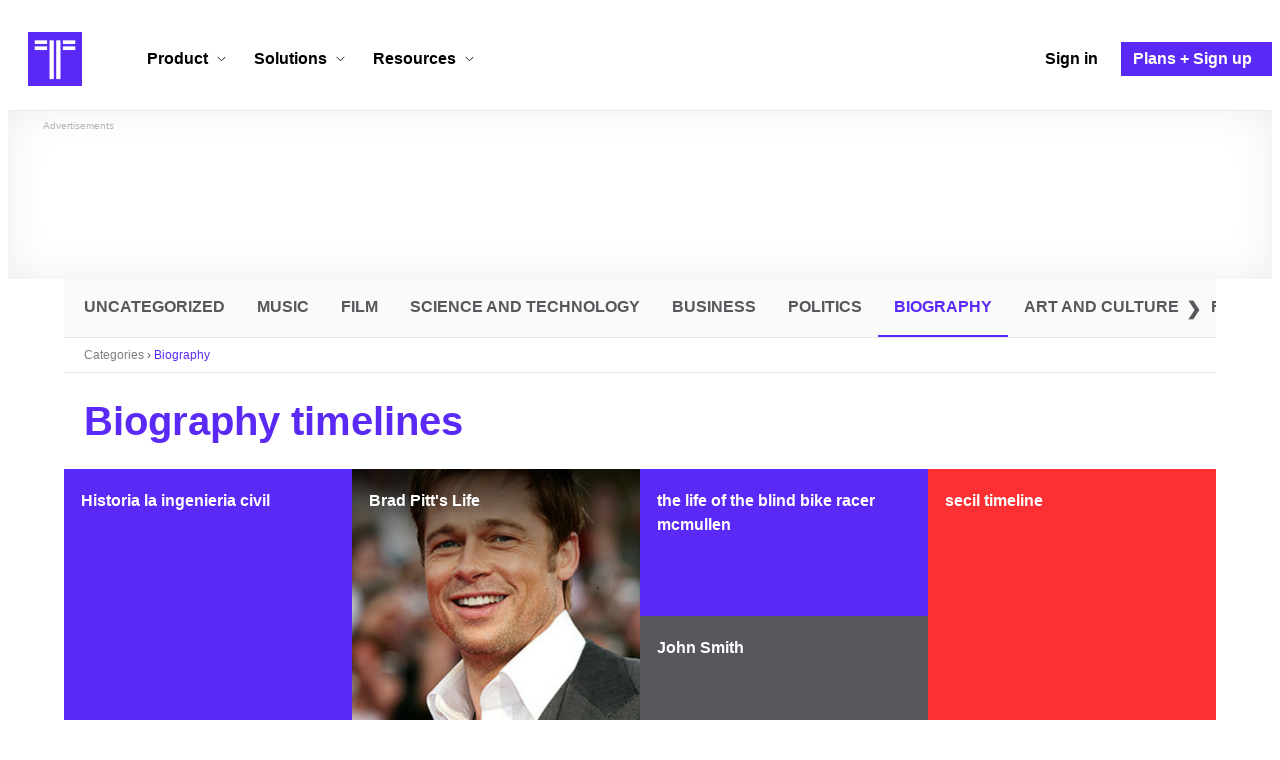

--- FILE ---
content_type: text/html; charset=utf-8
request_url: https://www.google.com/recaptcha/api2/aframe
body_size: 264
content:
<!DOCTYPE HTML><html><head><meta http-equiv="content-type" content="text/html; charset=UTF-8"></head><body><script nonce="orp5bHy5fM_Tu0QioCHDeg">/** Anti-fraud and anti-abuse applications only. See google.com/recaptcha */ try{var clients={'sodar':'https://pagead2.googlesyndication.com/pagead/sodar?'};window.addEventListener("message",function(a){try{if(a.source===window.parent){var b=JSON.parse(a.data);var c=clients[b['id']];if(c){var d=document.createElement('img');d.src=c+b['params']+'&rc='+(localStorage.getItem("rc::a")?sessionStorage.getItem("rc::b"):"");window.document.body.appendChild(d);sessionStorage.setItem("rc::e",parseInt(sessionStorage.getItem("rc::e")||0)+1);localStorage.setItem("rc::h",'1769051124465');}}}catch(b){}});window.parent.postMessage("_grecaptcha_ready", "*");}catch(b){}</script></body></html>